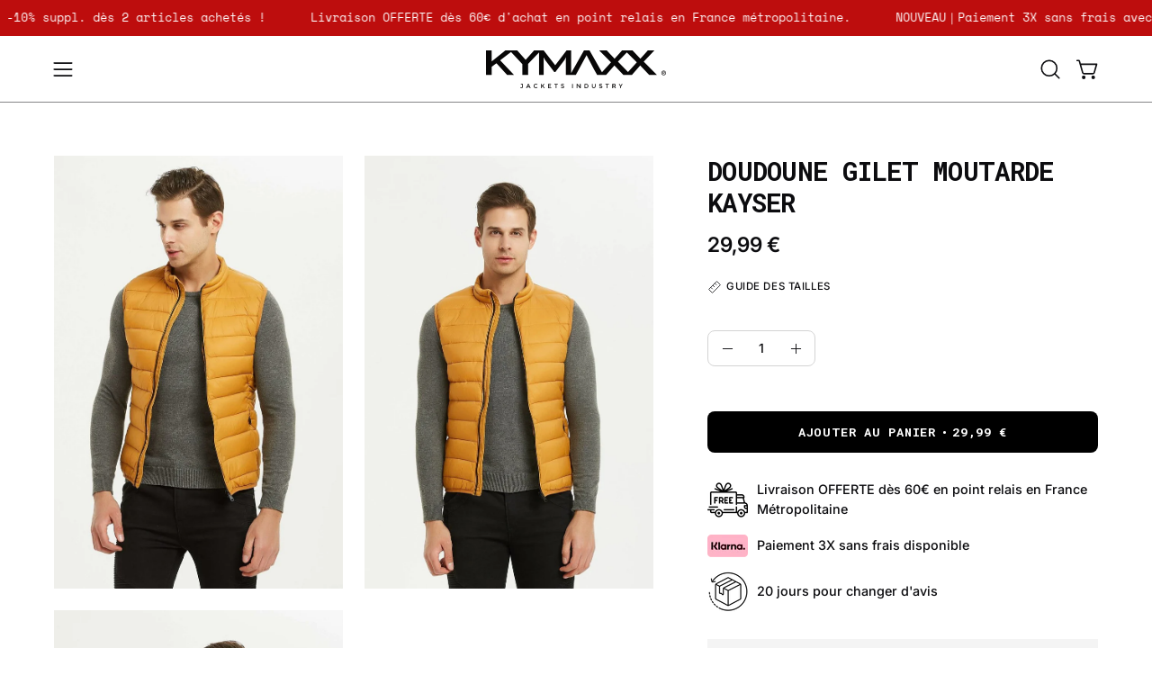

--- FILE ---
content_type: text/html; charset=utf-8
request_url: https://www.kymaxx.com/products/doudoune-gilet-moutarde-kayser?section_id=api-product-grid-item
body_size: 1226
content:
<div id="shopify-section-api-product-grid-item" class="shopify-section"><div data-api-content><div class="product-grid-item carousel__item one-quarter mobile--one-half grid-item--column-1 grid-item--even grid-item--third-tablet"
   data-slide
  data-product-block
  
  
  id="product-item--api-product-grid-item--7476586348703--1769839349"
><hover-slideshow class="product-grid-item__image"
    
    data-product-media-container
  ><div class="product__media__container product__media__container--landscape" style="--aspect-ratio: 0.6666666666666666;">
      <a class="product__media__holder"
        href="/products/doudoune-gilet-moutarde-kayser"
        aria-label="Doudoune gilet moutarde KAYSER"
        data-grid-link
         ><deferred-loading
            class="product__media__image product__media__image--hover-fade-in"
            data-product-media-featured
             data-deferred-container="[data-product-block]"
          >
<figure class="lazy-image background-size-cover is-loading product__media product__media--featured-visible"
        style=""
        data-product-image
              data-grid-image>
        <img src="//www.kymaxx.com/cdn/shop/products/doudoune-gilet-moutarde-kayser-546270.jpg?crop=center&amp;height=1200&amp;v=1661884947&amp;width=800" alt="Doudoune gilet moutarde KAYSER" width="800" height="1200" loading="lazy" sizes="(min-width: 1440px) calc((100vw - 120px - 60px) / 4), (min-width: 1024px) calc((100vw - 120px - 60px) / 4), (min-width: 768px) calc((100vw - 40px - 40px) / 3), calc((100vw - 40px - 20px) / 2)" srcset="
//www.kymaxx.com/cdn/shop/products/doudoune-gilet-moutarde-kayser-546270.jpg?v=1661884947&amp;width=180 180w, //www.kymaxx.com/cdn/shop/products/doudoune-gilet-moutarde-kayser-546270.jpg?v=1661884947&amp;width=240 240w, //www.kymaxx.com/cdn/shop/products/doudoune-gilet-moutarde-kayser-546270.jpg?v=1661884947&amp;width=300 300w, //www.kymaxx.com/cdn/shop/products/doudoune-gilet-moutarde-kayser-546270.jpg?v=1661884947&amp;width=360 360w, //www.kymaxx.com/cdn/shop/products/doudoune-gilet-moutarde-kayser-546270.jpg?v=1661884947&amp;width=400 400w, //www.kymaxx.com/cdn/shop/products/doudoune-gilet-moutarde-kayser-546270.jpg?v=1661884947&amp;width=460 460w, //www.kymaxx.com/cdn/shop/products/doudoune-gilet-moutarde-kayser-546270.jpg?v=1661884947&amp;width=540 540w, //www.kymaxx.com/cdn/shop/products/doudoune-gilet-moutarde-kayser-546270.jpg?v=1661884947&amp;width=560 560w, //www.kymaxx.com/cdn/shop/products/doudoune-gilet-moutarde-kayser-546270.jpg?v=1661884947&amp;width=590 590w, //www.kymaxx.com/cdn/shop/products/doudoune-gilet-moutarde-kayser-546270.jpg?v=1661884947&amp;width=606 606w, //www.kymaxx.com/cdn/shop/products/doudoune-gilet-moutarde-kayser-546270.jpg?v=1661884947&amp;width=630 630w, //www.kymaxx.com/cdn/shop/products/doudoune-gilet-moutarde-kayser-546270.jpg?v=1661884947&amp;width=670 670w, //www.kymaxx.com/cdn/shop/products/doudoune-gilet-moutarde-kayser-546270.jpg?v=1661884947&amp;width=720 720w, //www.kymaxx.com/cdn/shop/products/doudoune-gilet-moutarde-kayser-546270.jpg?v=1661884947&amp;width=738 738w, //www.kymaxx.com/cdn/shop/products/doudoune-gilet-moutarde-kayser-546270.jpg?v=1661884947&amp;width=770 770w" class="is-loading">
      </figure><template>
                <div data-deferred-content>
<figure class="lazy-image background-size-cover is-loading product__media"
        style=""
        data-grid-image
                        data-variant-id="42459498217631">
        <img src="//www.kymaxx.com/cdn/shop/products/doudoune-gilet-moutarde-kayser-546270.jpg?crop=center&amp;height=1200&amp;v=1661884947&amp;width=800" alt="Doudoune gilet moutarde KAYSER" width="800" height="1200" loading="lazy" sizes="(min-width: 1440px) calc((100vw - 120px - 60px) / 4), (min-width: 1024px) calc((100vw - 120px - 60px) / 4), (min-width: 768px) calc((100vw - 40px - 40px) / 3), calc((100vw - 40px - 20px) / 2)" srcset="
//www.kymaxx.com/cdn/shop/products/doudoune-gilet-moutarde-kayser-546270.jpg?v=1661884947&amp;width=180 180w, //www.kymaxx.com/cdn/shop/products/doudoune-gilet-moutarde-kayser-546270.jpg?v=1661884947&amp;width=240 240w, //www.kymaxx.com/cdn/shop/products/doudoune-gilet-moutarde-kayser-546270.jpg?v=1661884947&amp;width=300 300w, //www.kymaxx.com/cdn/shop/products/doudoune-gilet-moutarde-kayser-546270.jpg?v=1661884947&amp;width=360 360w, //www.kymaxx.com/cdn/shop/products/doudoune-gilet-moutarde-kayser-546270.jpg?v=1661884947&amp;width=400 400w, //www.kymaxx.com/cdn/shop/products/doudoune-gilet-moutarde-kayser-546270.jpg?v=1661884947&amp;width=460 460w, //www.kymaxx.com/cdn/shop/products/doudoune-gilet-moutarde-kayser-546270.jpg?v=1661884947&amp;width=540 540w, //www.kymaxx.com/cdn/shop/products/doudoune-gilet-moutarde-kayser-546270.jpg?v=1661884947&amp;width=560 560w, //www.kymaxx.com/cdn/shop/products/doudoune-gilet-moutarde-kayser-546270.jpg?v=1661884947&amp;width=590 590w, //www.kymaxx.com/cdn/shop/products/doudoune-gilet-moutarde-kayser-546270.jpg?v=1661884947&amp;width=606 606w, //www.kymaxx.com/cdn/shop/products/doudoune-gilet-moutarde-kayser-546270.jpg?v=1661884947&amp;width=630 630w, //www.kymaxx.com/cdn/shop/products/doudoune-gilet-moutarde-kayser-546270.jpg?v=1661884947&amp;width=670 670w, //www.kymaxx.com/cdn/shop/products/doudoune-gilet-moutarde-kayser-546270.jpg?v=1661884947&amp;width=720 720w, //www.kymaxx.com/cdn/shop/products/doudoune-gilet-moutarde-kayser-546270.jpg?v=1661884947&amp;width=738 738w, //www.kymaxx.com/cdn/shop/products/doudoune-gilet-moutarde-kayser-546270.jpg?v=1661884947&amp;width=770 770w" class="is-loading">
      </figure>
<figure class="lazy-image background-size-cover is-loading product__media product__media--featured-secondary"
        style=""
        data-variant-secondary-id="42459498217631">
        <img src="//www.kymaxx.com/cdn/shop/products/doudoune-gilet-moutarde-kayser-546270.jpg?crop=center&amp;height=1200&amp;v=1661884947&amp;width=800" alt="Doudoune gilet moutarde KAYSER" width="800" height="1200" loading="lazy" sizes="(min-width: 1440px) calc((100vw - 120px - 60px) / 4), (min-width: 1024px) calc((100vw - 120px - 60px) / 4), (min-width: 768px) calc((100vw - 40px - 40px) / 3), calc((100vw - 40px - 20px) / 2)" srcset="
//www.kymaxx.com/cdn/shop/products/doudoune-gilet-moutarde-kayser-546270.jpg?v=1661884947&amp;width=180 180w, //www.kymaxx.com/cdn/shop/products/doudoune-gilet-moutarde-kayser-546270.jpg?v=1661884947&amp;width=240 240w, //www.kymaxx.com/cdn/shop/products/doudoune-gilet-moutarde-kayser-546270.jpg?v=1661884947&amp;width=300 300w, //www.kymaxx.com/cdn/shop/products/doudoune-gilet-moutarde-kayser-546270.jpg?v=1661884947&amp;width=360 360w, //www.kymaxx.com/cdn/shop/products/doudoune-gilet-moutarde-kayser-546270.jpg?v=1661884947&amp;width=400 400w, //www.kymaxx.com/cdn/shop/products/doudoune-gilet-moutarde-kayser-546270.jpg?v=1661884947&amp;width=460 460w, //www.kymaxx.com/cdn/shop/products/doudoune-gilet-moutarde-kayser-546270.jpg?v=1661884947&amp;width=540 540w, //www.kymaxx.com/cdn/shop/products/doudoune-gilet-moutarde-kayser-546270.jpg?v=1661884947&amp;width=560 560w, //www.kymaxx.com/cdn/shop/products/doudoune-gilet-moutarde-kayser-546270.jpg?v=1661884947&amp;width=590 590w, //www.kymaxx.com/cdn/shop/products/doudoune-gilet-moutarde-kayser-546270.jpg?v=1661884947&amp;width=606 606w, //www.kymaxx.com/cdn/shop/products/doudoune-gilet-moutarde-kayser-546270.jpg?v=1661884947&amp;width=630 630w, //www.kymaxx.com/cdn/shop/products/doudoune-gilet-moutarde-kayser-546270.jpg?v=1661884947&amp;width=670 670w, //www.kymaxx.com/cdn/shop/products/doudoune-gilet-moutarde-kayser-546270.jpg?v=1661884947&amp;width=720 720w, //www.kymaxx.com/cdn/shop/products/doudoune-gilet-moutarde-kayser-546270.jpg?v=1661884947&amp;width=738 738w, //www.kymaxx.com/cdn/shop/products/doudoune-gilet-moutarde-kayser-546270.jpg?v=1661884947&amp;width=770 770w" class="is-loading">
      </figure></div>
              </template><span class="visually-hidden">Doudoune gilet moutarde KAYSER</span>
          </deferred-loading><div class="product__media__hover product__media__hover--fade-in product__media__slider" data-hover-slideshow-holder><div class="product__media__slide" data-hover-slideshow-item>
<figure class="lazy-image background-size-cover is-loading product__media"
        style=""
        >
        <img src="//www.kymaxx.com/cdn/shop/products/doudoune-gilet-moutarde-kayser-553853.jpg?crop=center&amp;height=1200&amp;v=1661884947&amp;width=800" alt="Doudoune gilet moutarde KAYSER" width="800" height="1200" loading="lazy" sizes="(min-width: 1440px) calc((100vw - 120px - 60px) / 4), (min-width: 1024px) calc((100vw - 120px - 60px) / 4), (min-width: 768px) calc((100vw - 40px - 40px) / 3), calc((100vw - 40px - 20px) / 2)" srcset="
//www.kymaxx.com/cdn/shop/products/doudoune-gilet-moutarde-kayser-553853.jpg?v=1661884947&amp;width=180 180w, //www.kymaxx.com/cdn/shop/products/doudoune-gilet-moutarde-kayser-553853.jpg?v=1661884947&amp;width=240 240w, //www.kymaxx.com/cdn/shop/products/doudoune-gilet-moutarde-kayser-553853.jpg?v=1661884947&amp;width=300 300w, //www.kymaxx.com/cdn/shop/products/doudoune-gilet-moutarde-kayser-553853.jpg?v=1661884947&amp;width=360 360w, //www.kymaxx.com/cdn/shop/products/doudoune-gilet-moutarde-kayser-553853.jpg?v=1661884947&amp;width=400 400w, //www.kymaxx.com/cdn/shop/products/doudoune-gilet-moutarde-kayser-553853.jpg?v=1661884947&amp;width=460 460w, //www.kymaxx.com/cdn/shop/products/doudoune-gilet-moutarde-kayser-553853.jpg?v=1661884947&amp;width=540 540w, //www.kymaxx.com/cdn/shop/products/doudoune-gilet-moutarde-kayser-553853.jpg?v=1661884947&amp;width=560 560w, //www.kymaxx.com/cdn/shop/products/doudoune-gilet-moutarde-kayser-553853.jpg?v=1661884947&amp;width=590 590w, //www.kymaxx.com/cdn/shop/products/doudoune-gilet-moutarde-kayser-553853.jpg?v=1661884947&amp;width=606 606w, //www.kymaxx.com/cdn/shop/products/doudoune-gilet-moutarde-kayser-553853.jpg?v=1661884947&amp;width=630 630w, //www.kymaxx.com/cdn/shop/products/doudoune-gilet-moutarde-kayser-553853.jpg?v=1661884947&amp;width=670 670w, //www.kymaxx.com/cdn/shop/products/doudoune-gilet-moutarde-kayser-553853.jpg?v=1661884947&amp;width=720 720w, //www.kymaxx.com/cdn/shop/products/doudoune-gilet-moutarde-kayser-553853.jpg?v=1661884947&amp;width=738 738w, //www.kymaxx.com/cdn/shop/products/doudoune-gilet-moutarde-kayser-553853.jpg?v=1661884947&amp;width=770 770w" class="is-loading">
      </figure></div><div class="product__media__slide" data-hover-slideshow-item>
<figure class="lazy-image background-size-cover is-loading product__media"
        style=""
        >
        <img src="//www.kymaxx.com/cdn/shop/products/doudoune-gilet-moutarde-kayser-397997.jpg?crop=center&amp;height=1200&amp;v=1661884947&amp;width=800" alt="Doudoune gilet moutarde KAYSER" width="800" height="1200" loading="lazy" sizes="(min-width: 1440px) calc((100vw - 120px - 60px) / 4), (min-width: 1024px) calc((100vw - 120px - 60px) / 4), (min-width: 768px) calc((100vw - 40px - 40px) / 3), calc((100vw - 40px - 20px) / 2)" srcset="
//www.kymaxx.com/cdn/shop/products/doudoune-gilet-moutarde-kayser-397997.jpg?v=1661884947&amp;width=180 180w, //www.kymaxx.com/cdn/shop/products/doudoune-gilet-moutarde-kayser-397997.jpg?v=1661884947&amp;width=240 240w, //www.kymaxx.com/cdn/shop/products/doudoune-gilet-moutarde-kayser-397997.jpg?v=1661884947&amp;width=300 300w, //www.kymaxx.com/cdn/shop/products/doudoune-gilet-moutarde-kayser-397997.jpg?v=1661884947&amp;width=360 360w, //www.kymaxx.com/cdn/shop/products/doudoune-gilet-moutarde-kayser-397997.jpg?v=1661884947&amp;width=400 400w, //www.kymaxx.com/cdn/shop/products/doudoune-gilet-moutarde-kayser-397997.jpg?v=1661884947&amp;width=460 460w, //www.kymaxx.com/cdn/shop/products/doudoune-gilet-moutarde-kayser-397997.jpg?v=1661884947&amp;width=540 540w, //www.kymaxx.com/cdn/shop/products/doudoune-gilet-moutarde-kayser-397997.jpg?v=1661884947&amp;width=560 560w, //www.kymaxx.com/cdn/shop/products/doudoune-gilet-moutarde-kayser-397997.jpg?v=1661884947&amp;width=590 590w, //www.kymaxx.com/cdn/shop/products/doudoune-gilet-moutarde-kayser-397997.jpg?v=1661884947&amp;width=606 606w, //www.kymaxx.com/cdn/shop/products/doudoune-gilet-moutarde-kayser-397997.jpg?v=1661884947&amp;width=630 630w, //www.kymaxx.com/cdn/shop/products/doudoune-gilet-moutarde-kayser-397997.jpg?v=1661884947&amp;width=670 670w, //www.kymaxx.com/cdn/shop/products/doudoune-gilet-moutarde-kayser-397997.jpg?v=1661884947&amp;width=720 720w, //www.kymaxx.com/cdn/shop/products/doudoune-gilet-moutarde-kayser-397997.jpg?v=1661884947&amp;width=738 738w, //www.kymaxx.com/cdn/shop/products/doudoune-gilet-moutarde-kayser-397997.jpg?v=1661884947&amp;width=770 770w" class="is-loading">
      </figure></div></div><div class="progress-bar">
              <div class="progress-bar__inner" data-hover-slideshow-progress></div>
            </div></a><div class="product-grid-item__quick-buy"
        ><a class="btn-quick-buy rounded"
              href="/products/doudoune-gilet-moutarde-kayser"
              aria-label="Achat rapide"
              data-handle="doudoune-gilet-moutarde-kayser"
              data-button-quick-view
              data-grid-link
              >
              <span class="btn__inner">
                <svg aria-hidden="true" focusable="false" role="presentation" class="icon icon-shopping-cart" viewBox="0 0 192 192"><path d="M60 171a9 9 0 0 0 9-9 9 9 0 0 0-9-9 9 9 0 0 0-9 9 9 9 0 0 0 9 9ZM138 171a9 9 0 0 0 9-9 9 9 0 0 0-9-9 9 9 0 0 0-9 9 9 9 0 0 0 9 9Z" fill="currentColor"/><path d="M31.725 54h134.55l-19.8 69.3a11.926 11.926 0 0 1-11.55 8.7h-71.85a11.925 11.925 0 0 1-11.55-8.7l-27.15-94.95A6 6 0 0 0 18.6 24H6" stroke="currentColor" stroke-linecap="round" stroke-linejoin="round"/><circle class="cart-indicator" cx="96" cy="93" r="15"/></svg>
                <span class="btn__text">Achat rapide</span>
                <span class="btn__loader">
                  <svg height="18" width="18" class="svg-loader">
                    <circle r="7" cx="9" cy="9" />
                    <circle stroke-dasharray="87.96459430051421 87.96459430051421" r="7" cx="9" cy="9" />
                  </svg>
                </span>
              </span>
            </a></div></div>
  </hover-slideshow><div class="product-grid-item__info product-grid-item__info--left"
    >
      <a class="product-grid-item__title font-heading" href="/products/doudoune-gilet-moutarde-kayser" aria-label="Doudoune gilet moutarde KAYSER" data-grid-link>Doudoune gilet moutarde KAYSER</a>
<a class="product-grid-item__price price" href="/products/doudoune-gilet-moutarde-kayser" data-grid-link>
29,99 €</a>
<product-grid-item-swatch class="product-grid-item__swatch product-grid__swatch--rectangle"
        data-swatch-handle="doudoune-gilet-moutarde-kayser"
        data-swatch-label="couleur"><div class="swatch__button" data-swatch-button data-value="MOUTARDE" data-tooltip="Moutarde">
            <div id="7476586348703-42459498217631-moutarde"
              class="swatch__label"
              data-swatch="MOUTARDE"
              data-swatch-variant="42459498217631"
              data-swatch-image="//www.kymaxx.com/cdn/shop/products/doudoune-gilet-moutarde-kayser-546270.jpg?v=1661884947"
              data-swatch-image-id="26370316828831"
              data-swatch-index="0"
              style="">
            </div><a href="/products/doudoune-gilet-moutarde-kayser?variant=42459498217631" data-swatch-variant="42459498217631" data-deferred-trigger-element class="swatch__link">Doudoune gilet moutarde KAYSER - variante de couleur: MOUTARDE</a>
          </div></product-grid-item-swatch></div>
</div></div></div>

--- FILE ---
content_type: text/javascript; charset=utf-8
request_url: https://www.kymaxx.com/products/doudoune-gilet-moutarde-kayser.js
body_size: 1356
content:
{"id":7476586348703,"title":"Doudoune gilet moutarde KAYSER","handle":"doudoune-gilet-moutarde-kayser","description":"\u003ch2 data-mce-fragment=\"1\"\u003eDétails de l'article\u003c\/h2\u003e\n\u003cp data-mce-fragment=\"1\"\u003eDoudoune sans manches, modèle mi-saison léger et compact, Coupe courte ajustée, Col montant couvrant, Piqûres en bandes moyennes, Tissu déperlant \"Technology Water Repellent\", Fermeture à glissière contrastée, 2 poches zippées invisibles sur les côtés, Doublure assortie avec poche intérieure.\u003c\/p\u003e\n\u003cul\u003e\n\u003cli\u003e\u003cspan\u003eLe produit est de taille slim, prenez une taille au dessus de votre taille habituelle.\u003c\/span\u003e\u003c\/li\u003e\n\u003c\/ul\u003e\n\u003cbr data-mce-fragment=\"1\"\u003e\n\u003ch2 data-mce-fragment=\"1\"\u003eUne doudoune gilet\u003cspan\u003e \u003c\/span\u003ecol montant pour homme\u003c\/h2\u003e\n\u003cp data-mce-fragment=\"1\"\u003eLa doudoune sans manches KAYSER est un modèle parfait pour la mi-saison. À la fois léger et compact, ce modèle matelassé est bien confortable et sera votre meilleur allié au moment des premiers ou derniers frimas. Avec son tissu déperlant, la doudoune KAYSER vous protégera aussi des premières pluies. Pour le coté pratique, vous trouverez 2 poches invisibles sur les côtés pour ranger vos affaires.\u003c\/p\u003e","published_at":"2022-08-30T14:48:26+02:00","created_at":"2022-08-06T17:26:34+02:00","vendor":"KYMAXX","type":"Doudounes","tags":["148-SHEIN","Back to Work","Le recueil","Sans manches","TK-Gilet"],"price":2999,"price_min":2999,"price_max":2999,"available":true,"price_varies":false,"compare_at_price":null,"compare_at_price_min":0,"compare_at_price_max":0,"compare_at_price_varies":false,"variants":[{"id":42459498217631,"title":"MOUTARDE \/ S","option1":"MOUTARDE","option2":"S","option3":null,"sku":"A1-148-5-S","requires_shipping":true,"taxable":true,"featured_image":{"id":33674422648991,"product_id":7476586348703,"position":1,"created_at":"2022-08-30T20:42:27+02:00","updated_at":"2022-08-30T20:42:27+02:00","alt":"Doudoune gilet moutarde KAYSER","width":800,"height":1200,"src":"https:\/\/cdn.shopify.com\/s\/files\/1\/0605\/6057\/2575\/products\/doudoune-gilet-moutarde-kayser-546270.jpg?v=1661884947","variant_ids":[42459498217631,42459498250399,42459498283167,42459498315935,42459498348703]},"available":true,"name":"Doudoune gilet moutarde KAYSER - MOUTARDE \/ S","public_title":"MOUTARDE \/ S","options":["MOUTARDE","S"],"price":2999,"weight":550,"compare_at_price":null,"inventory_management":"shopify","barcode":"","featured_media":{"alt":"Doudoune gilet moutarde KAYSER","id":26370316828831,"position":1,"preview_image":{"aspect_ratio":0.667,"height":1200,"width":800,"src":"https:\/\/cdn.shopify.com\/s\/files\/1\/0605\/6057\/2575\/products\/doudoune-gilet-moutarde-kayser-546270.jpg?v=1661884947"}},"requires_selling_plan":false,"selling_plan_allocations":[]},{"id":42459498250399,"title":"MOUTARDE \/ M","option1":"MOUTARDE","option2":"M","option3":null,"sku":"A1-148-5-M","requires_shipping":true,"taxable":true,"featured_image":{"id":33674422648991,"product_id":7476586348703,"position":1,"created_at":"2022-08-30T20:42:27+02:00","updated_at":"2022-08-30T20:42:27+02:00","alt":"Doudoune gilet moutarde KAYSER","width":800,"height":1200,"src":"https:\/\/cdn.shopify.com\/s\/files\/1\/0605\/6057\/2575\/products\/doudoune-gilet-moutarde-kayser-546270.jpg?v=1661884947","variant_ids":[42459498217631,42459498250399,42459498283167,42459498315935,42459498348703]},"available":false,"name":"Doudoune gilet moutarde KAYSER - MOUTARDE \/ M","public_title":"MOUTARDE \/ M","options":["MOUTARDE","M"],"price":2999,"weight":550,"compare_at_price":null,"inventory_management":"shopify","barcode":"","featured_media":{"alt":"Doudoune gilet moutarde KAYSER","id":26370316828831,"position":1,"preview_image":{"aspect_ratio":0.667,"height":1200,"width":800,"src":"https:\/\/cdn.shopify.com\/s\/files\/1\/0605\/6057\/2575\/products\/doudoune-gilet-moutarde-kayser-546270.jpg?v=1661884947"}},"requires_selling_plan":false,"selling_plan_allocations":[]},{"id":42459498283167,"title":"MOUTARDE \/ L","option1":"MOUTARDE","option2":"L","option3":null,"sku":"A1-148-5-L","requires_shipping":true,"taxable":true,"featured_image":{"id":33674422648991,"product_id":7476586348703,"position":1,"created_at":"2022-08-30T20:42:27+02:00","updated_at":"2022-08-30T20:42:27+02:00","alt":"Doudoune gilet moutarde KAYSER","width":800,"height":1200,"src":"https:\/\/cdn.shopify.com\/s\/files\/1\/0605\/6057\/2575\/products\/doudoune-gilet-moutarde-kayser-546270.jpg?v=1661884947","variant_ids":[42459498217631,42459498250399,42459498283167,42459498315935,42459498348703]},"available":true,"name":"Doudoune gilet moutarde KAYSER - MOUTARDE \/ L","public_title":"MOUTARDE \/ L","options":["MOUTARDE","L"],"price":2999,"weight":550,"compare_at_price":null,"inventory_management":"shopify","barcode":"","featured_media":{"alt":"Doudoune gilet moutarde KAYSER","id":26370316828831,"position":1,"preview_image":{"aspect_ratio":0.667,"height":1200,"width":800,"src":"https:\/\/cdn.shopify.com\/s\/files\/1\/0605\/6057\/2575\/products\/doudoune-gilet-moutarde-kayser-546270.jpg?v=1661884947"}},"requires_selling_plan":false,"selling_plan_allocations":[]},{"id":42459498315935,"title":"MOUTARDE \/ XL","option1":"MOUTARDE","option2":"XL","option3":null,"sku":"A1-148-5-XL","requires_shipping":true,"taxable":true,"featured_image":{"id":33674422648991,"product_id":7476586348703,"position":1,"created_at":"2022-08-30T20:42:27+02:00","updated_at":"2022-08-30T20:42:27+02:00","alt":"Doudoune gilet moutarde KAYSER","width":800,"height":1200,"src":"https:\/\/cdn.shopify.com\/s\/files\/1\/0605\/6057\/2575\/products\/doudoune-gilet-moutarde-kayser-546270.jpg?v=1661884947","variant_ids":[42459498217631,42459498250399,42459498283167,42459498315935,42459498348703]},"available":true,"name":"Doudoune gilet moutarde KAYSER - MOUTARDE \/ XL","public_title":"MOUTARDE \/ XL","options":["MOUTARDE","XL"],"price":2999,"weight":550,"compare_at_price":null,"inventory_management":"shopify","barcode":"","featured_media":{"alt":"Doudoune gilet moutarde KAYSER","id":26370316828831,"position":1,"preview_image":{"aspect_ratio":0.667,"height":1200,"width":800,"src":"https:\/\/cdn.shopify.com\/s\/files\/1\/0605\/6057\/2575\/products\/doudoune-gilet-moutarde-kayser-546270.jpg?v=1661884947"}},"requires_selling_plan":false,"selling_plan_allocations":[]},{"id":42459498348703,"title":"MOUTARDE \/ XXL","option1":"MOUTARDE","option2":"XXL","option3":null,"sku":"A1-148-5-XXL","requires_shipping":true,"taxable":true,"featured_image":{"id":33674422648991,"product_id":7476586348703,"position":1,"created_at":"2022-08-30T20:42:27+02:00","updated_at":"2022-08-30T20:42:27+02:00","alt":"Doudoune gilet moutarde KAYSER","width":800,"height":1200,"src":"https:\/\/cdn.shopify.com\/s\/files\/1\/0605\/6057\/2575\/products\/doudoune-gilet-moutarde-kayser-546270.jpg?v=1661884947","variant_ids":[42459498217631,42459498250399,42459498283167,42459498315935,42459498348703]},"available":false,"name":"Doudoune gilet moutarde KAYSER - MOUTARDE \/ XXL","public_title":"MOUTARDE \/ XXL","options":["MOUTARDE","XXL"],"price":2999,"weight":550,"compare_at_price":null,"inventory_management":"shopify","barcode":"","featured_media":{"alt":"Doudoune gilet moutarde KAYSER","id":26370316828831,"position":1,"preview_image":{"aspect_ratio":0.667,"height":1200,"width":800,"src":"https:\/\/cdn.shopify.com\/s\/files\/1\/0605\/6057\/2575\/products\/doudoune-gilet-moutarde-kayser-546270.jpg?v=1661884947"}},"requires_selling_plan":false,"selling_plan_allocations":[]}],"images":["\/\/cdn.shopify.com\/s\/files\/1\/0605\/6057\/2575\/products\/doudoune-gilet-moutarde-kayser-546270.jpg?v=1661884947","\/\/cdn.shopify.com\/s\/files\/1\/0605\/6057\/2575\/products\/doudoune-gilet-moutarde-kayser-553853.jpg?v=1661884947","\/\/cdn.shopify.com\/s\/files\/1\/0605\/6057\/2575\/products\/doudoune-gilet-moutarde-kayser-397997.jpg?v=1661884947"],"featured_image":"\/\/cdn.shopify.com\/s\/files\/1\/0605\/6057\/2575\/products\/doudoune-gilet-moutarde-kayser-546270.jpg?v=1661884947","options":[{"name":"Couleur","position":1,"values":["MOUTARDE"]},{"name":"Taille","position":2,"values":["S","M","L","XL","XXL"]}],"url":"\/products\/doudoune-gilet-moutarde-kayser","media":[{"alt":"Doudoune gilet moutarde KAYSER","id":26370316828831,"position":1,"preview_image":{"aspect_ratio":0.667,"height":1200,"width":800,"src":"https:\/\/cdn.shopify.com\/s\/files\/1\/0605\/6057\/2575\/products\/doudoune-gilet-moutarde-kayser-546270.jpg?v=1661884947"},"aspect_ratio":0.667,"height":1200,"media_type":"image","src":"https:\/\/cdn.shopify.com\/s\/files\/1\/0605\/6057\/2575\/products\/doudoune-gilet-moutarde-kayser-546270.jpg?v=1661884947","width":800},{"alt":"Doudoune gilet moutarde KAYSER","id":26370316894367,"position":2,"preview_image":{"aspect_ratio":0.667,"height":1200,"width":800,"src":"https:\/\/cdn.shopify.com\/s\/files\/1\/0605\/6057\/2575\/products\/doudoune-gilet-moutarde-kayser-553853.jpg?v=1661884947"},"aspect_ratio":0.667,"height":1200,"media_type":"image","src":"https:\/\/cdn.shopify.com\/s\/files\/1\/0605\/6057\/2575\/products\/doudoune-gilet-moutarde-kayser-553853.jpg?v=1661884947","width":800},{"alt":"Doudoune gilet moutarde KAYSER","id":26370316927135,"position":3,"preview_image":{"aspect_ratio":0.667,"height":1200,"width":800,"src":"https:\/\/cdn.shopify.com\/s\/files\/1\/0605\/6057\/2575\/products\/doudoune-gilet-moutarde-kayser-397997.jpg?v=1661884947"},"aspect_ratio":0.667,"height":1200,"media_type":"image","src":"https:\/\/cdn.shopify.com\/s\/files\/1\/0605\/6057\/2575\/products\/doudoune-gilet-moutarde-kayser-397997.jpg?v=1661884947","width":800}],"requires_selling_plan":false,"selling_plan_groups":[]}

--- FILE ---
content_type: application/javascript; charset=UTF-8
request_url: https://swrap.tradedoubler.com/wrap?id=32698
body_size: 372
content:
// TAG -product
if (document.createElement) {
    var ads_mont = document.createElement('script');
    if (ads_mont) {
        ads_mont.setAttribute("src", ('https:' == document.location.protocol ? 'https://' : 'http://') +
            "ad.avtm.fr/profiling/perform.php?action=PRODUCT&name=KYMAXX&r=" + Math.round(Math.random() * 1000000000));
        ads_mont.type = 'text/javascript';
        ads_mont.async = "async";
        ads_mont.defer = "defer";
        document.getElementsByTagName("head")[0].appendChild(ads_mont);
    }
}

--- FILE ---
content_type: text/javascript; charset=utf-8
request_url: https://www.kymaxx.com/products/doudoune-gilet-moutarde-kayser.js
body_size: 1010
content:
{"id":7476586348703,"title":"Doudoune gilet moutarde KAYSER","handle":"doudoune-gilet-moutarde-kayser","description":"\u003ch2 data-mce-fragment=\"1\"\u003eDétails de l'article\u003c\/h2\u003e\n\u003cp data-mce-fragment=\"1\"\u003eDoudoune sans manches, modèle mi-saison léger et compact, Coupe courte ajustée, Col montant couvrant, Piqûres en bandes moyennes, Tissu déperlant \"Technology Water Repellent\", Fermeture à glissière contrastée, 2 poches zippées invisibles sur les côtés, Doublure assortie avec poche intérieure.\u003c\/p\u003e\n\u003cul\u003e\n\u003cli\u003e\u003cspan\u003eLe produit est de taille slim, prenez une taille au dessus de votre taille habituelle.\u003c\/span\u003e\u003c\/li\u003e\n\u003c\/ul\u003e\n\u003cbr data-mce-fragment=\"1\"\u003e\n\u003ch2 data-mce-fragment=\"1\"\u003eUne doudoune gilet\u003cspan\u003e \u003c\/span\u003ecol montant pour homme\u003c\/h2\u003e\n\u003cp data-mce-fragment=\"1\"\u003eLa doudoune sans manches KAYSER est un modèle parfait pour la mi-saison. À la fois léger et compact, ce modèle matelassé est bien confortable et sera votre meilleur allié au moment des premiers ou derniers frimas. Avec son tissu déperlant, la doudoune KAYSER vous protégera aussi des premières pluies. Pour le coté pratique, vous trouverez 2 poches invisibles sur les côtés pour ranger vos affaires.\u003c\/p\u003e","published_at":"2022-08-30T14:48:26+02:00","created_at":"2022-08-06T17:26:34+02:00","vendor":"KYMAXX","type":"Doudounes","tags":["148-SHEIN","Back to Work","Le recueil","Sans manches","TK-Gilet"],"price":2999,"price_min":2999,"price_max":2999,"available":true,"price_varies":false,"compare_at_price":null,"compare_at_price_min":0,"compare_at_price_max":0,"compare_at_price_varies":false,"variants":[{"id":42459498217631,"title":"MOUTARDE \/ S","option1":"MOUTARDE","option2":"S","option3":null,"sku":"A1-148-5-S","requires_shipping":true,"taxable":true,"featured_image":{"id":33674422648991,"product_id":7476586348703,"position":1,"created_at":"2022-08-30T20:42:27+02:00","updated_at":"2022-08-30T20:42:27+02:00","alt":"Doudoune gilet moutarde KAYSER","width":800,"height":1200,"src":"https:\/\/cdn.shopify.com\/s\/files\/1\/0605\/6057\/2575\/products\/doudoune-gilet-moutarde-kayser-546270.jpg?v=1661884947","variant_ids":[42459498217631,42459498250399,42459498283167,42459498315935,42459498348703]},"available":true,"name":"Doudoune gilet moutarde KAYSER - MOUTARDE \/ S","public_title":"MOUTARDE \/ S","options":["MOUTARDE","S"],"price":2999,"weight":550,"compare_at_price":null,"inventory_management":"shopify","barcode":"","featured_media":{"alt":"Doudoune gilet moutarde KAYSER","id":26370316828831,"position":1,"preview_image":{"aspect_ratio":0.667,"height":1200,"width":800,"src":"https:\/\/cdn.shopify.com\/s\/files\/1\/0605\/6057\/2575\/products\/doudoune-gilet-moutarde-kayser-546270.jpg?v=1661884947"}},"requires_selling_plan":false,"selling_plan_allocations":[]},{"id":42459498250399,"title":"MOUTARDE \/ M","option1":"MOUTARDE","option2":"M","option3":null,"sku":"A1-148-5-M","requires_shipping":true,"taxable":true,"featured_image":{"id":33674422648991,"product_id":7476586348703,"position":1,"created_at":"2022-08-30T20:42:27+02:00","updated_at":"2022-08-30T20:42:27+02:00","alt":"Doudoune gilet moutarde KAYSER","width":800,"height":1200,"src":"https:\/\/cdn.shopify.com\/s\/files\/1\/0605\/6057\/2575\/products\/doudoune-gilet-moutarde-kayser-546270.jpg?v=1661884947","variant_ids":[42459498217631,42459498250399,42459498283167,42459498315935,42459498348703]},"available":false,"name":"Doudoune gilet moutarde KAYSER - MOUTARDE \/ M","public_title":"MOUTARDE \/ M","options":["MOUTARDE","M"],"price":2999,"weight":550,"compare_at_price":null,"inventory_management":"shopify","barcode":"","featured_media":{"alt":"Doudoune gilet moutarde KAYSER","id":26370316828831,"position":1,"preview_image":{"aspect_ratio":0.667,"height":1200,"width":800,"src":"https:\/\/cdn.shopify.com\/s\/files\/1\/0605\/6057\/2575\/products\/doudoune-gilet-moutarde-kayser-546270.jpg?v=1661884947"}},"requires_selling_plan":false,"selling_plan_allocations":[]},{"id":42459498283167,"title":"MOUTARDE \/ L","option1":"MOUTARDE","option2":"L","option3":null,"sku":"A1-148-5-L","requires_shipping":true,"taxable":true,"featured_image":{"id":33674422648991,"product_id":7476586348703,"position":1,"created_at":"2022-08-30T20:42:27+02:00","updated_at":"2022-08-30T20:42:27+02:00","alt":"Doudoune gilet moutarde KAYSER","width":800,"height":1200,"src":"https:\/\/cdn.shopify.com\/s\/files\/1\/0605\/6057\/2575\/products\/doudoune-gilet-moutarde-kayser-546270.jpg?v=1661884947","variant_ids":[42459498217631,42459498250399,42459498283167,42459498315935,42459498348703]},"available":true,"name":"Doudoune gilet moutarde KAYSER - MOUTARDE \/ L","public_title":"MOUTARDE \/ L","options":["MOUTARDE","L"],"price":2999,"weight":550,"compare_at_price":null,"inventory_management":"shopify","barcode":"","featured_media":{"alt":"Doudoune gilet moutarde KAYSER","id":26370316828831,"position":1,"preview_image":{"aspect_ratio":0.667,"height":1200,"width":800,"src":"https:\/\/cdn.shopify.com\/s\/files\/1\/0605\/6057\/2575\/products\/doudoune-gilet-moutarde-kayser-546270.jpg?v=1661884947"}},"requires_selling_plan":false,"selling_plan_allocations":[]},{"id":42459498315935,"title":"MOUTARDE \/ XL","option1":"MOUTARDE","option2":"XL","option3":null,"sku":"A1-148-5-XL","requires_shipping":true,"taxable":true,"featured_image":{"id":33674422648991,"product_id":7476586348703,"position":1,"created_at":"2022-08-30T20:42:27+02:00","updated_at":"2022-08-30T20:42:27+02:00","alt":"Doudoune gilet moutarde KAYSER","width":800,"height":1200,"src":"https:\/\/cdn.shopify.com\/s\/files\/1\/0605\/6057\/2575\/products\/doudoune-gilet-moutarde-kayser-546270.jpg?v=1661884947","variant_ids":[42459498217631,42459498250399,42459498283167,42459498315935,42459498348703]},"available":true,"name":"Doudoune gilet moutarde KAYSER - MOUTARDE \/ XL","public_title":"MOUTARDE \/ XL","options":["MOUTARDE","XL"],"price":2999,"weight":550,"compare_at_price":null,"inventory_management":"shopify","barcode":"","featured_media":{"alt":"Doudoune gilet moutarde KAYSER","id":26370316828831,"position":1,"preview_image":{"aspect_ratio":0.667,"height":1200,"width":800,"src":"https:\/\/cdn.shopify.com\/s\/files\/1\/0605\/6057\/2575\/products\/doudoune-gilet-moutarde-kayser-546270.jpg?v=1661884947"}},"requires_selling_plan":false,"selling_plan_allocations":[]},{"id":42459498348703,"title":"MOUTARDE \/ XXL","option1":"MOUTARDE","option2":"XXL","option3":null,"sku":"A1-148-5-XXL","requires_shipping":true,"taxable":true,"featured_image":{"id":33674422648991,"product_id":7476586348703,"position":1,"created_at":"2022-08-30T20:42:27+02:00","updated_at":"2022-08-30T20:42:27+02:00","alt":"Doudoune gilet moutarde KAYSER","width":800,"height":1200,"src":"https:\/\/cdn.shopify.com\/s\/files\/1\/0605\/6057\/2575\/products\/doudoune-gilet-moutarde-kayser-546270.jpg?v=1661884947","variant_ids":[42459498217631,42459498250399,42459498283167,42459498315935,42459498348703]},"available":false,"name":"Doudoune gilet moutarde KAYSER - MOUTARDE \/ XXL","public_title":"MOUTARDE \/ XXL","options":["MOUTARDE","XXL"],"price":2999,"weight":550,"compare_at_price":null,"inventory_management":"shopify","barcode":"","featured_media":{"alt":"Doudoune gilet moutarde KAYSER","id":26370316828831,"position":1,"preview_image":{"aspect_ratio":0.667,"height":1200,"width":800,"src":"https:\/\/cdn.shopify.com\/s\/files\/1\/0605\/6057\/2575\/products\/doudoune-gilet-moutarde-kayser-546270.jpg?v=1661884947"}},"requires_selling_plan":false,"selling_plan_allocations":[]}],"images":["\/\/cdn.shopify.com\/s\/files\/1\/0605\/6057\/2575\/products\/doudoune-gilet-moutarde-kayser-546270.jpg?v=1661884947","\/\/cdn.shopify.com\/s\/files\/1\/0605\/6057\/2575\/products\/doudoune-gilet-moutarde-kayser-553853.jpg?v=1661884947","\/\/cdn.shopify.com\/s\/files\/1\/0605\/6057\/2575\/products\/doudoune-gilet-moutarde-kayser-397997.jpg?v=1661884947"],"featured_image":"\/\/cdn.shopify.com\/s\/files\/1\/0605\/6057\/2575\/products\/doudoune-gilet-moutarde-kayser-546270.jpg?v=1661884947","options":[{"name":"Couleur","position":1,"values":["MOUTARDE"]},{"name":"Taille","position":2,"values":["S","M","L","XL","XXL"]}],"url":"\/products\/doudoune-gilet-moutarde-kayser","media":[{"alt":"Doudoune gilet moutarde KAYSER","id":26370316828831,"position":1,"preview_image":{"aspect_ratio":0.667,"height":1200,"width":800,"src":"https:\/\/cdn.shopify.com\/s\/files\/1\/0605\/6057\/2575\/products\/doudoune-gilet-moutarde-kayser-546270.jpg?v=1661884947"},"aspect_ratio":0.667,"height":1200,"media_type":"image","src":"https:\/\/cdn.shopify.com\/s\/files\/1\/0605\/6057\/2575\/products\/doudoune-gilet-moutarde-kayser-546270.jpg?v=1661884947","width":800},{"alt":"Doudoune gilet moutarde KAYSER","id":26370316894367,"position":2,"preview_image":{"aspect_ratio":0.667,"height":1200,"width":800,"src":"https:\/\/cdn.shopify.com\/s\/files\/1\/0605\/6057\/2575\/products\/doudoune-gilet-moutarde-kayser-553853.jpg?v=1661884947"},"aspect_ratio":0.667,"height":1200,"media_type":"image","src":"https:\/\/cdn.shopify.com\/s\/files\/1\/0605\/6057\/2575\/products\/doudoune-gilet-moutarde-kayser-553853.jpg?v=1661884947","width":800},{"alt":"Doudoune gilet moutarde KAYSER","id":26370316927135,"position":3,"preview_image":{"aspect_ratio":0.667,"height":1200,"width":800,"src":"https:\/\/cdn.shopify.com\/s\/files\/1\/0605\/6057\/2575\/products\/doudoune-gilet-moutarde-kayser-397997.jpg?v=1661884947"},"aspect_ratio":0.667,"height":1200,"media_type":"image","src":"https:\/\/cdn.shopify.com\/s\/files\/1\/0605\/6057\/2575\/products\/doudoune-gilet-moutarde-kayser-397997.jpg?v=1661884947","width":800}],"requires_selling_plan":false,"selling_plan_groups":[]}

--- FILE ---
content_type: image/svg+xml
request_url: https://www.kymaxx.com/cdn/shop/files/KYMAXX_LOGO_white_2411.svg?v=1732903325&width=200
body_size: 1230
content:
<svg viewBox="0 0 812.58 170.24" xmlns="http://www.w3.org/2000/svg" data-sanitized-data-name="Calque 2" data-name="Calque 2" id="Calque_2">
  <defs>
    <style>
      .cls-1 {
        fill: #fff;
      }
    </style>
  </defs>
  <g data-sanitized-data-name="Kymaxx Jackets Industry" data-name="Kymaxx Jackets Industry" id="Kymaxx_Jackets_Industry">
    <g data-sanitized-data-name="Kymaxx Jackets Industry" data-name="Kymaxx Jackets Industry" id="Kymaxx_Jackets_Industry-2">
      <g data-sanitized-data-name="Jackets industry" data-name="Jackets industry" id="Jackets_industry">
        <g>
          <path d="m157.2,153.79v-2.9h9.31v12.62c0,2.22-.57,3.9-1.7,5.01-1.13,1.11-2.58,1.67-4.35,1.67-2.23,0-4.12-.78-5.69-2.35l1.83-2.55c1.24,1.19,2.45,1.78,3.64,1.78.84,0,1.55-.28,2.15-.85.59-.57.89-1.41.89-2.55v-9.88h-6.08Z" class="cls-1"></path>
          <path d="m186.43,165.67l-1.92,4.35h-3.45l8.43-19.13h3.45l8.43,19.13h-3.45l-1.92-4.35h-9.58Zm8.26-2.98l-3.47-7.88-3.48,7.88h6.95Z" class="cls-1"></path>
          <path d="m225.07,167.09c1.11,0,2.07-.18,2.87-.56.8-.38,1.64-.97,2.52-1.79l2.08,2.13c-2.02,2.24-4.48,3.37-7.38,3.37s-5.29-.93-7.2-2.79c-1.91-1.87-2.86-4.22-2.86-7.07s.97-5.22,2.92-7.12c1.94-1.9,4.39-2.84,7.36-2.84s5.44,1.1,7.43,3.28l-2.05,2.24c-.91-.87-1.78-1.48-2.59-1.83-.81-.35-1.77-.53-2.86-.53-1.94,0-3.56.63-4.87,1.88-1.31,1.25-1.97,2.85-1.97,4.79s.65,3.57,1.96,4.87c1.31,1.3,2.85,1.95,4.64,1.95Z" class="cls-1"></path>
          <path d="m248.8,150.89h3.23v9.34l8.76-9.34h4.1l-7.69,8.37,7.8,10.76h-3.83l-6.35-8.37-2.79,3.01v5.36h-3.23v-19.13Z" class="cls-1"></path>
          <path d="m293.82,150.89v3.04h-10.21v5.06h9.17v2.88h-9.17v5.12h10.54v3.04h-13.77v-19.13h13.44Z" class="cls-1"></path>
          <path d="m317.82,153.85v16.17h-3.23v-16.17h-5.8v-2.96h14.83v2.96h-5.8Z" class="cls-1"></path>
          <path d="m345.23,153.41c-.94,0-1.71.19-2.31.57-.6.39-.9.96-.9,1.74s.3,1.36.9,1.78c.6.41,1.88.85,3.85,1.33,1.96.48,3.44,1.14,4.43,2,.99.86,1.49,2.12,1.49,3.79s-.63,3.02-1.89,4.06c-1.26,1.04-2.91,1.56-4.95,1.56-2.99,0-5.65-1.03-7.96-3.09l2.03-2.43c1.93,1.68,3.94,2.52,6.02,2.52,1.04,0,1.87-.22,2.48-.67.61-.45.92-1.04.92-1.78s-.29-1.31-.86-1.72c-.58-.41-1.56-.79-2.97-1.12-1.4-.34-2.47-.65-3.2-.93-.73-.28-1.38-.65-1.94-1.11-1.13-.85-1.7-2.17-1.7-3.94s.64-3.13,1.93-4.09c1.29-.95,2.88-1.43,4.78-1.43,1.22,0,2.44.2,3.64.6,1.2.4,2.24.96,3.12,1.69l-1.72,2.43c-.57-.51-1.33-.93-2.3-1.26-.97-.33-1.92-.49-2.86-.49Z" class="cls-1"></path>
          <path d="m388.81,150.89h3.23v19.13h-3.23v-19.13Z" class="cls-1"></path>
          <path d="m424.01,150.89h3.23v19.13h-3.51l-10.84-13.96v13.96h-3.23v-19.13h3.23l11.11,14.29v-14.29Z" class="cls-1"></path>
          <path d="m459.34,153.4c1.84,1.67,2.77,3.99,2.77,6.96s-.89,5.33-2.68,7.06c-1.79,1.73-4.53,2.6-8.21,2.6h-6.35v-19.13h6.57c3.43,0,6.07.84,7.91,2.5Zm-.49,7.05c0-4.38-2.51-6.58-7.52-6.58h-3.23v13.11h3.59c2.32,0,4.09-.55,5.32-1.65,1.23-1.1,1.85-2.73,1.85-4.88Z" class="cls-1"></path>
          <path d="m482.88,165.64c.88,1.02,2.07,1.53,3.56,1.53s2.68-.51,3.56-1.53c.88-1.02,1.31-2.41,1.31-4.16v-10.59h3.23v10.73c0,2.76-.76,4.88-2.27,6.36-1.52,1.49-3.46,2.23-5.83,2.23s-4.31-.75-5.83-2.23c-1.51-1.48-2.27-3.6-2.27-6.36v-10.73h3.23v10.59c0,1.75.44,3.14,1.31,4.16Z" class="cls-1"></path>
          <path d="m517.71,153.41c-.94,0-1.71.19-2.32.57-.61.39-.9.96-.9,1.74s.3,1.36.9,1.78c.6.41,1.89.85,3.85,1.33,1.96.48,3.44,1.14,4.43,2,.99.86,1.49,2.12,1.49,3.79s-.63,3.02-1.89,4.06c-1.26,1.04-2.91,1.56-4.95,1.56-2.99,0-5.65-1.03-7.97-3.09l2.03-2.43c1.93,1.68,3.94,2.52,6.02,2.52,1.04,0,1.87-.22,2.48-.67.62-.45.92-1.04.92-1.78s-.28-1.31-.86-1.72c-.58-.41-1.56-.79-2.97-1.12-1.4-.34-2.47-.65-3.2-.93-.73-.28-1.38-.65-1.94-1.11-1.14-.85-1.7-2.17-1.7-3.94s.64-3.13,1.93-4.09c1.29-.95,2.88-1.43,4.78-1.43,1.22,0,2.43.2,3.64.6,1.2.4,2.24.96,3.12,1.69l-1.72,2.43c-.57-.51-1.33-.93-2.3-1.26-.97-.33-1.92-.49-2.85-.49Z" class="cls-1"></path>
          <path d="m548.7,153.85v16.17h-3.23v-16.17h-5.8v-2.96h14.83v2.96h-5.8Z" class="cls-1"></path>
          <path d="m585.6,157.11c0,3.16-1.38,5.15-4.14,5.96l5,6.96h-4.11l-4.57-6.44h-4.24v6.44h-3.23v-19.13h7.12c2.92,0,5,.49,6.26,1.48,1.26.98,1.89,2.57,1.89,4.74Zm-4.3,2.71c.66-.57.99-1.47.99-2.73s-.33-2.11-1.01-2.57c-.67-.47-1.88-.69-3.61-.69h-4.11v6.84h4.02c1.83,0,3.06-.28,3.72-.85Z" class="cls-1"></path>
          <path d="m609.73,170.02h-3.28v-7.55l-7.12-11.58h3.52l5.23,8.7,5.22-8.7h3.54l-7.12,11.58v7.55Z" class="cls-1"></path>
        </g>
      </g>
      <path d="m760.33.11h-29.65l-33.73,37.6L661.49.11h-47.27l-33.72,37.6L545.05.11h-34.16l53.5,53.93-40.84,44.17L467.27.11h-24.92l-58.01,102.51V.11h-20.62l-51.14,67.03L260.37.11h-43.18l-38.24,42.54L140.91.11h-19.04l.15-.11h-34.43L25.65,49.26l-.18-49.26H0l.19,110.92h25.48v-36.51l21.64-16.79-.17.41,48.23,52.96h31.11L63.82,44.92,112.99,6.97l51.13,54.37v49.63h26v-50.27l49.42-52.2v102.47h20.83V42.44c0-3.43-.2-7.37-.64-11.82,1.44,3.58,3.66,7.38,6.67,11.39l41.69,55.65h5.15l41.68-55.43c1.58-2.15,3.73-6.01,6.44-11.6-.58,5.16-.85,9.09-.85,11.82v68.54h44.9l12.89-24.28,10.96-19.97,24.7-45.12,23.86,45.12,10.74,19.97,13.31,24.28h40.4l37.37-42.97,40.61,42.97h38.46l37.39-42.97,40.61,42.97h35.01l-59.73-59.94L760.33.11Zm-119.1,96.78l-45.69-45.86,40.26-42.4,45.04,45.41-39.61,42.85Z" class="cls-1"></path>
      <g>
        <path d="m807.06,99.13c0-2.43-1.54-3.45-4.49-3.45h-4.69v11.98h2.02v-5.17h1.88l3.13,5.17h2.35l-3.44-5.26c1.85-.2,3.24-1.1,3.24-3.28Zm-7.17,1.68v-3.45h2.32c1.21,0,2.66.23,2.66,1.62,0,1.69-1.31,1.83-2.83,1.83h-2.16Z" class="cls-1"></path>
        <path d="m802.08,91.18c-5.55,0-10.5,4.23-10.5,10.51s4.96,10.49,10.5,10.49,10.5-4.23,10.5-10.49-4.96-10.51-10.5-10.51Zm0,18.82c-4.56,0-8.15-3.56-8.15-8.31s3.58-8.33,8.15-8.33,8.15,3.56,8.15,8.33-3.63,8.31-8.15,8.31Z" class="cls-1"></path>
      </g>
    </g>
  </g>
</svg>

--- FILE ---
content_type: image/svg+xml
request_url: https://www.kymaxx.com/cdn/shop/files/kymaxx-logo_1df44097-236c-4893-9282-67454bff76a0.svg?v=1693233499&width=200
body_size: 772
content:
<?xml version="1.0" encoding="UTF-8"?>
<svg id="Calque_2" data-name="Calque 2" xmlns="http://www.w3.org/2000/svg" viewBox="0 0 812.58 170.24">
  <defs>
    <style>
      .cls-1 {
        fill: #080707;
      }
    </style>
  </defs>
  <g id="Kymaxx_Jackets_Industry" data-name="Kymaxx Jackets Industry">
    <g id="Kymaxx_Jackets_Industry-2" data-name="Kymaxx Jackets Industry">
      <g id="Jackets_industry" data-name="Jackets industry">
        <g>
          <path class="cls-1" d="m157.2,153.79v-2.9h9.31v12.62c0,2.22-.57,3.9-1.7,5.01-1.13,1.11-2.58,1.67-4.35,1.67-2.23,0-4.12-.78-5.69-2.35l1.83-2.55c1.24,1.19,2.45,1.78,3.64,1.78.84,0,1.55-.28,2.15-.85.59-.57.89-1.41.89-2.55v-9.88h-6.08Z"/>
          <path class="cls-1" d="m186.43,165.67l-1.92,4.35h-3.45l8.43-19.13h3.45l8.43,19.13h-3.45l-1.92-4.35h-9.58Zm8.26-2.98l-3.47-7.88-3.48,7.88h6.95Z"/>
          <path class="cls-1" d="m225.07,167.09c1.11,0,2.07-.18,2.87-.56.8-.38,1.64-.97,2.52-1.79l2.08,2.13c-2.02,2.24-4.48,3.37-7.38,3.37s-5.29-.93-7.2-2.79c-1.91-1.87-2.86-4.22-2.86-7.07s.97-5.22,2.92-7.12c1.94-1.9,4.39-2.84,7.36-2.84s5.44,1.1,7.43,3.28l-2.05,2.24c-.91-.87-1.78-1.48-2.59-1.83-.81-.35-1.77-.53-2.86-.53-1.94,0-3.56.63-4.87,1.88-1.31,1.25-1.97,2.85-1.97,4.79s.65,3.57,1.96,4.87c1.31,1.3,2.85,1.95,4.64,1.95Z"/>
          <path class="cls-1" d="m248.8,150.89h3.23v9.34l8.76-9.34h4.1l-7.69,8.37,7.8,10.76h-3.83l-6.35-8.37-2.79,3.01v5.36h-3.23v-19.13Z"/>
          <path class="cls-1" d="m293.82,150.89v3.04h-10.21v5.06h9.17v2.88h-9.17v5.12h10.54v3.04h-13.77v-19.13h13.44Z"/>
          <path class="cls-1" d="m317.82,153.85v16.17h-3.23v-16.17h-5.8v-2.96h14.83v2.96h-5.8Z"/>
          <path class="cls-1" d="m345.23,153.41c-.94,0-1.71.19-2.31.57-.6.39-.9.96-.9,1.74s.3,1.36.9,1.78c.6.41,1.88.85,3.85,1.33,1.96.48,3.44,1.14,4.43,2,.99.86,1.49,2.12,1.49,3.79s-.63,3.02-1.89,4.06c-1.26,1.04-2.91,1.56-4.95,1.56-2.99,0-5.65-1.03-7.96-3.09l2.03-2.43c1.93,1.68,3.94,2.52,6.02,2.52,1.04,0,1.87-.22,2.48-.67.61-.45.92-1.04.92-1.78s-.29-1.31-.86-1.72c-.58-.41-1.56-.79-2.97-1.12-1.4-.34-2.47-.65-3.2-.93-.73-.28-1.38-.65-1.94-1.11-1.13-.85-1.7-2.17-1.7-3.94s.64-3.13,1.93-4.09c1.29-.95,2.88-1.43,4.78-1.43,1.22,0,2.44.2,3.64.6,1.2.4,2.24.96,3.12,1.69l-1.72,2.43c-.57-.51-1.33-.93-2.3-1.26-.97-.33-1.92-.49-2.86-.49Z"/>
          <path class="cls-1" d="m388.81,150.89h3.23v19.13h-3.23v-19.13Z"/>
          <path class="cls-1" d="m424.01,150.89h3.23v19.13h-3.51l-10.84-13.96v13.96h-3.23v-19.13h3.23l11.11,14.29v-14.29Z"/>
          <path class="cls-1" d="m459.34,153.4c1.84,1.67,2.77,3.99,2.77,6.96s-.89,5.33-2.68,7.06c-1.79,1.73-4.53,2.6-8.21,2.6h-6.35v-19.13h6.57c3.43,0,6.07.84,7.91,2.5Zm-.49,7.05c0-4.38-2.51-6.58-7.52-6.58h-3.23v13.11h3.59c2.32,0,4.09-.55,5.32-1.65,1.23-1.1,1.85-2.73,1.85-4.88Z"/>
          <path class="cls-1" d="m482.88,165.64c.88,1.02,2.07,1.53,3.56,1.53s2.68-.51,3.56-1.53c.88-1.02,1.31-2.41,1.31-4.16v-10.59h3.23v10.73c0,2.76-.76,4.88-2.27,6.36-1.52,1.49-3.46,2.23-5.83,2.23s-4.31-.75-5.83-2.23c-1.51-1.48-2.27-3.6-2.27-6.36v-10.73h3.23v10.59c0,1.75.44,3.14,1.31,4.16Z"/>
          <path class="cls-1" d="m517.71,153.41c-.94,0-1.71.19-2.32.57-.61.39-.9.96-.9,1.74s.3,1.36.9,1.78c.6.41,1.89.85,3.85,1.33,1.96.48,3.44,1.14,4.43,2,.99.86,1.49,2.12,1.49,3.79s-.63,3.02-1.89,4.06c-1.26,1.04-2.91,1.56-4.95,1.56-2.99,0-5.65-1.03-7.97-3.09l2.03-2.43c1.93,1.68,3.94,2.52,6.02,2.52,1.04,0,1.87-.22,2.48-.67.62-.45.92-1.04.92-1.78s-.28-1.31-.86-1.72c-.58-.41-1.56-.79-2.97-1.12-1.4-.34-2.47-.65-3.2-.93-.73-.28-1.38-.65-1.94-1.11-1.14-.85-1.7-2.17-1.7-3.94s.64-3.13,1.93-4.09c1.29-.95,2.88-1.43,4.78-1.43,1.22,0,2.43.2,3.64.6,1.2.4,2.24.96,3.12,1.69l-1.72,2.43c-.57-.51-1.33-.93-2.3-1.26-.97-.33-1.92-.49-2.85-.49Z"/>
          <path class="cls-1" d="m548.7,153.85v16.17h-3.23v-16.17h-5.8v-2.96h14.83v2.96h-5.8Z"/>
          <path class="cls-1" d="m585.6,157.11c0,3.16-1.38,5.15-4.14,5.96l5,6.96h-4.11l-4.57-6.44h-4.24v6.44h-3.23v-19.13h7.12c2.92,0,5,.49,6.26,1.48,1.26.98,1.89,2.57,1.89,4.74Zm-4.3,2.71c.66-.57.99-1.47.99-2.73s-.33-2.11-1.01-2.57c-.67-.47-1.88-.69-3.61-.69h-4.11v6.84h4.02c1.83,0,3.06-.28,3.72-.85Z"/>
          <path class="cls-1" d="m609.73,170.02h-3.28v-7.55l-7.12-11.58h3.52l5.23,8.7,5.22-8.7h3.54l-7.12,11.58v7.55Z"/>
        </g>
      </g>
      <path class="cls-1" d="m760.33.11h-29.65l-33.73,37.6L661.49.11h-47.27l-33.72,37.6L545.05.11h-34.16l53.5,53.93-40.84,44.17L467.27.11h-24.92l-58.01,102.51V.11h-20.62l-51.14,67.03L260.37.11h-43.18l-38.24,42.54L140.91.11h-19.04l.15-.11h-34.43L25.65,49.26l-.18-49.26H0l.19,110.92h25.48v-36.51l21.64-16.79-.17.41,48.23,52.96h31.11L63.82,44.92,112.99,6.97l51.13,54.37v49.63h26v-50.27l49.42-52.2v102.47h20.83V42.44c0-3.43-.2-7.37-.64-11.82,1.44,3.58,3.66,7.38,6.67,11.39l41.69,55.65h5.15l41.68-55.43c1.58-2.15,3.73-6.01,6.44-11.6-.58,5.16-.85,9.09-.85,11.82v68.54h44.9l12.89-24.28,10.96-19.97,24.7-45.12,23.86,45.12,10.74,19.97,13.31,24.28h40.4l37.37-42.97,40.61,42.97h38.46l37.39-42.97,40.61,42.97h35.01l-59.73-59.94L760.33.11Zm-119.1,96.78l-45.69-45.86,40.26-42.4,45.04,45.41-39.61,42.85Z"/>
      <path class="cls-1" d="m807.06,99.13c0-2.43-1.54-3.45-4.49-3.45h-4.69v11.98h2.02v-5.17h1.88l3.13,5.17h2.35l-3.44-5.26c1.85-.2,3.24-1.1,3.24-3.28Zm-7.17,1.68v-3.45h2.32c1.21,0,2.66.23,2.66,1.62,0,1.69-1.31,1.83-2.83,1.83h-2.16Z"/>
      <path class="cls-1" d="m802.08,91.18c-5.55,0-10.5,4.23-10.5,10.51s4.96,10.49,10.5,10.49,10.5-4.23,10.5-10.49-4.96-10.51-10.5-10.51Zm0,18.82c-4.56,0-8.15-3.56-8.15-8.31s3.58-8.33,8.15-8.33,8.15,3.56,8.15,8.33-3.63,8.31-8.15,8.31Z"/>
    </g>
  </g>
</svg>